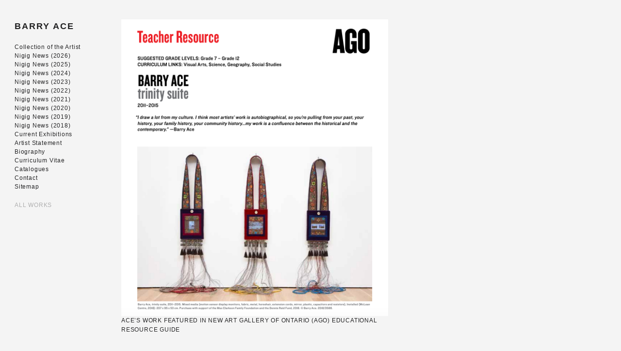

--- FILE ---
content_type: text/html; charset=UTF-8
request_url: http://www.barryacearts.com/tag/bandolier-bags/
body_size: 40657
content:
<!DOCTYPE html>
<!--[if IE 7]>
<html class="ie ie7" lang="en-US">
<![endif]-->
<!--[if IE 8]>
<html class="ie ie8" lang="en-US">
<![endif]-->
<!--[if !(IE 7) | !(IE 8) ]><!-->
<html lang="en-US">
<!--<![endif]-->
<head>
	<meta charset="UTF-8">
	<meta name="viewport" content="width=device-width">
	<title>bandolier bags • BARRY ACE</title>
	<link rel="profile" href="http://gmpg.org/xfn/11">
	<link rel="pingback" href="http://www.barryacearts.com/xmlrpc.php">
	<link rel="shortcut icon" href="http://www.barryacearts.com/wp-content/themes/expositio_child/favicon.png" />
	<!--[if lt IE 9]>
	<script src="http://www.barryacearts.com/wp-content/themes/expositio/js/html5.js"></script>
	<![endif]-->
	<meta name='robots' content='max-image-preview:large' />

            <script data-no-defer="1" data-ezscrex="false" data-cfasync="false" data-pagespeed-no-defer data-cookieconsent="ignore">
                var ctPublicFunctions = {"_ajax_nonce":"51e8d1689c","_rest_nonce":"b7691d0312","_ajax_url":"\/wp-admin\/admin-ajax.php","_rest_url":"http:\/\/www.barryacearts.com\/wp-json\/","data__cookies_type":"none","data__ajax_type":"rest","data__bot_detector_enabled":"1","data__frontend_data_log_enabled":1,"cookiePrefix":"","wprocket_detected":false,"host_url":"www.barryacearts.com","text__ee_click_to_select":"Click to select the whole data","text__ee_original_email":"The complete one is","text__ee_got_it":"Got it","text__ee_blocked":"Blocked","text__ee_cannot_connect":"Cannot connect","text__ee_cannot_decode":"Can not decode email. Unknown reason","text__ee_email_decoder":"CleanTalk email decoder","text__ee_wait_for_decoding":"The magic is on the way!","text__ee_decoding_process":"Please wait a few seconds while we decode the contact data."}
            </script>
        
            <script data-no-defer="1" data-ezscrex="false" data-cfasync="false" data-pagespeed-no-defer data-cookieconsent="ignore">
                var ctPublic = {"_ajax_nonce":"51e8d1689c","settings__forms__check_internal":"0","settings__forms__check_external":"0","settings__forms__force_protection":0,"settings__forms__search_test":"1","settings__forms__wc_add_to_cart":"0","settings__data__bot_detector_enabled":"1","settings__sfw__anti_crawler":"1","blog_home":"http:\/\/www.barryacearts.com\/","pixel__setting":"3","pixel__enabled":false,"pixel__url":null,"data__email_check_before_post":"1","data__email_check_exist_post":"0","data__cookies_type":"none","data__key_is_ok":true,"data__visible_fields_required":true,"wl_brandname":"Anti-Spam by CleanTalk","wl_brandname_short":"CleanTalk","ct_checkjs_key":"7193552eb06e00be60cc4902f9a1422e52afa0362b977a6ac3b32ad069de4b20","emailEncoderPassKey":"6d1ac43bd1fcc1be0a5bac2e7ce99fa1","bot_detector_forms_excluded":"W10=","advancedCacheExists":false,"varnishCacheExists":false,"wc_ajax_add_to_cart":false}
            </script>
        <link rel='dns-prefetch' href='//fd.cleantalk.org' />
<link rel='dns-prefetch' href='//fonts.googleapis.com' />
<link rel="alternate" type="application/rss+xml" title="BARRY ACE &raquo; Feed" href="http://www.barryacearts.com/feed/" />
<link rel="alternate" type="application/rss+xml" title="BARRY ACE &raquo; Comments Feed" href="http://www.barryacearts.com/comments/feed/" />
<link rel="alternate" type="application/rss+xml" title="BARRY ACE &raquo; bandolier bags Tag Feed" href="http://www.barryacearts.com/tag/bandolier-bags/feed/" />
<style id='wp-img-auto-sizes-contain-inline-css' type='text/css'>
img:is([sizes=auto i],[sizes^="auto," i]){contain-intrinsic-size:3000px 1500px}
/*# sourceURL=wp-img-auto-sizes-contain-inline-css */
</style>
<style id='wp-emoji-styles-inline-css' type='text/css'>

	img.wp-smiley, img.emoji {
		display: inline !important;
		border: none !important;
		box-shadow: none !important;
		height: 1em !important;
		width: 1em !important;
		margin: 0 0.07em !important;
		vertical-align: -0.1em !important;
		background: none !important;
		padding: 0 !important;
	}
/*# sourceURL=wp-emoji-styles-inline-css */
</style>
<style id='wp-block-library-inline-css' type='text/css'>
:root{--wp-block-synced-color:#7a00df;--wp-block-synced-color--rgb:122,0,223;--wp-bound-block-color:var(--wp-block-synced-color);--wp-editor-canvas-background:#ddd;--wp-admin-theme-color:#007cba;--wp-admin-theme-color--rgb:0,124,186;--wp-admin-theme-color-darker-10:#006ba1;--wp-admin-theme-color-darker-10--rgb:0,107,160.5;--wp-admin-theme-color-darker-20:#005a87;--wp-admin-theme-color-darker-20--rgb:0,90,135;--wp-admin-border-width-focus:2px}@media (min-resolution:192dpi){:root{--wp-admin-border-width-focus:1.5px}}.wp-element-button{cursor:pointer}:root .has-very-light-gray-background-color{background-color:#eee}:root .has-very-dark-gray-background-color{background-color:#313131}:root .has-very-light-gray-color{color:#eee}:root .has-very-dark-gray-color{color:#313131}:root .has-vivid-green-cyan-to-vivid-cyan-blue-gradient-background{background:linear-gradient(135deg,#00d084,#0693e3)}:root .has-purple-crush-gradient-background{background:linear-gradient(135deg,#34e2e4,#4721fb 50%,#ab1dfe)}:root .has-hazy-dawn-gradient-background{background:linear-gradient(135deg,#faaca8,#dad0ec)}:root .has-subdued-olive-gradient-background{background:linear-gradient(135deg,#fafae1,#67a671)}:root .has-atomic-cream-gradient-background{background:linear-gradient(135deg,#fdd79a,#004a59)}:root .has-nightshade-gradient-background{background:linear-gradient(135deg,#330968,#31cdcf)}:root .has-midnight-gradient-background{background:linear-gradient(135deg,#020381,#2874fc)}:root{--wp--preset--font-size--normal:16px;--wp--preset--font-size--huge:42px}.has-regular-font-size{font-size:1em}.has-larger-font-size{font-size:2.625em}.has-normal-font-size{font-size:var(--wp--preset--font-size--normal)}.has-huge-font-size{font-size:var(--wp--preset--font-size--huge)}.has-text-align-center{text-align:center}.has-text-align-left{text-align:left}.has-text-align-right{text-align:right}.has-fit-text{white-space:nowrap!important}#end-resizable-editor-section{display:none}.aligncenter{clear:both}.items-justified-left{justify-content:flex-start}.items-justified-center{justify-content:center}.items-justified-right{justify-content:flex-end}.items-justified-space-between{justify-content:space-between}.screen-reader-text{border:0;clip-path:inset(50%);height:1px;margin:-1px;overflow:hidden;padding:0;position:absolute;width:1px;word-wrap:normal!important}.screen-reader-text:focus{background-color:#ddd;clip-path:none;color:#444;display:block;font-size:1em;height:auto;left:5px;line-height:normal;padding:15px 23px 14px;text-decoration:none;top:5px;width:auto;z-index:100000}html :where(.has-border-color){border-style:solid}html :where([style*=border-top-color]){border-top-style:solid}html :where([style*=border-right-color]){border-right-style:solid}html :where([style*=border-bottom-color]){border-bottom-style:solid}html :where([style*=border-left-color]){border-left-style:solid}html :where([style*=border-width]){border-style:solid}html :where([style*=border-top-width]){border-top-style:solid}html :where([style*=border-right-width]){border-right-style:solid}html :where([style*=border-bottom-width]){border-bottom-style:solid}html :where([style*=border-left-width]){border-left-style:solid}html :where(img[class*=wp-image-]){height:auto;max-width:100%}:where(figure){margin:0 0 1em}html :where(.is-position-sticky){--wp-admin--admin-bar--position-offset:var(--wp-admin--admin-bar--height,0px)}@media screen and (max-width:600px){html :where(.is-position-sticky){--wp-admin--admin-bar--position-offset:0px}}

/*# sourceURL=wp-block-library-inline-css */
</style><style id='global-styles-inline-css' type='text/css'>
:root{--wp--preset--aspect-ratio--square: 1;--wp--preset--aspect-ratio--4-3: 4/3;--wp--preset--aspect-ratio--3-4: 3/4;--wp--preset--aspect-ratio--3-2: 3/2;--wp--preset--aspect-ratio--2-3: 2/3;--wp--preset--aspect-ratio--16-9: 16/9;--wp--preset--aspect-ratio--9-16: 9/16;--wp--preset--color--black: #000000;--wp--preset--color--cyan-bluish-gray: #abb8c3;--wp--preset--color--white: #ffffff;--wp--preset--color--pale-pink: #f78da7;--wp--preset--color--vivid-red: #cf2e2e;--wp--preset--color--luminous-vivid-orange: #ff6900;--wp--preset--color--luminous-vivid-amber: #fcb900;--wp--preset--color--light-green-cyan: #7bdcb5;--wp--preset--color--vivid-green-cyan: #00d084;--wp--preset--color--pale-cyan-blue: #8ed1fc;--wp--preset--color--vivid-cyan-blue: #0693e3;--wp--preset--color--vivid-purple: #9b51e0;--wp--preset--gradient--vivid-cyan-blue-to-vivid-purple: linear-gradient(135deg,rgb(6,147,227) 0%,rgb(155,81,224) 100%);--wp--preset--gradient--light-green-cyan-to-vivid-green-cyan: linear-gradient(135deg,rgb(122,220,180) 0%,rgb(0,208,130) 100%);--wp--preset--gradient--luminous-vivid-amber-to-luminous-vivid-orange: linear-gradient(135deg,rgb(252,185,0) 0%,rgb(255,105,0) 100%);--wp--preset--gradient--luminous-vivid-orange-to-vivid-red: linear-gradient(135deg,rgb(255,105,0) 0%,rgb(207,46,46) 100%);--wp--preset--gradient--very-light-gray-to-cyan-bluish-gray: linear-gradient(135deg,rgb(238,238,238) 0%,rgb(169,184,195) 100%);--wp--preset--gradient--cool-to-warm-spectrum: linear-gradient(135deg,rgb(74,234,220) 0%,rgb(151,120,209) 20%,rgb(207,42,186) 40%,rgb(238,44,130) 60%,rgb(251,105,98) 80%,rgb(254,248,76) 100%);--wp--preset--gradient--blush-light-purple: linear-gradient(135deg,rgb(255,206,236) 0%,rgb(152,150,240) 100%);--wp--preset--gradient--blush-bordeaux: linear-gradient(135deg,rgb(254,205,165) 0%,rgb(254,45,45) 50%,rgb(107,0,62) 100%);--wp--preset--gradient--luminous-dusk: linear-gradient(135deg,rgb(255,203,112) 0%,rgb(199,81,192) 50%,rgb(65,88,208) 100%);--wp--preset--gradient--pale-ocean: linear-gradient(135deg,rgb(255,245,203) 0%,rgb(182,227,212) 50%,rgb(51,167,181) 100%);--wp--preset--gradient--electric-grass: linear-gradient(135deg,rgb(202,248,128) 0%,rgb(113,206,126) 100%);--wp--preset--gradient--midnight: linear-gradient(135deg,rgb(2,3,129) 0%,rgb(40,116,252) 100%);--wp--preset--font-size--small: 13px;--wp--preset--font-size--medium: 20px;--wp--preset--font-size--large: 36px;--wp--preset--font-size--x-large: 42px;--wp--preset--spacing--20: 0.44rem;--wp--preset--spacing--30: 0.67rem;--wp--preset--spacing--40: 1rem;--wp--preset--spacing--50: 1.5rem;--wp--preset--spacing--60: 2.25rem;--wp--preset--spacing--70: 3.38rem;--wp--preset--spacing--80: 5.06rem;--wp--preset--shadow--natural: 6px 6px 9px rgba(0, 0, 0, 0.2);--wp--preset--shadow--deep: 12px 12px 50px rgba(0, 0, 0, 0.4);--wp--preset--shadow--sharp: 6px 6px 0px rgba(0, 0, 0, 0.2);--wp--preset--shadow--outlined: 6px 6px 0px -3px rgb(255, 255, 255), 6px 6px rgb(0, 0, 0);--wp--preset--shadow--crisp: 6px 6px 0px rgb(0, 0, 0);}:where(.is-layout-flex){gap: 0.5em;}:where(.is-layout-grid){gap: 0.5em;}body .is-layout-flex{display: flex;}.is-layout-flex{flex-wrap: wrap;align-items: center;}.is-layout-flex > :is(*, div){margin: 0;}body .is-layout-grid{display: grid;}.is-layout-grid > :is(*, div){margin: 0;}:where(.wp-block-columns.is-layout-flex){gap: 2em;}:where(.wp-block-columns.is-layout-grid){gap: 2em;}:where(.wp-block-post-template.is-layout-flex){gap: 1.25em;}:where(.wp-block-post-template.is-layout-grid){gap: 1.25em;}.has-black-color{color: var(--wp--preset--color--black) !important;}.has-cyan-bluish-gray-color{color: var(--wp--preset--color--cyan-bluish-gray) !important;}.has-white-color{color: var(--wp--preset--color--white) !important;}.has-pale-pink-color{color: var(--wp--preset--color--pale-pink) !important;}.has-vivid-red-color{color: var(--wp--preset--color--vivid-red) !important;}.has-luminous-vivid-orange-color{color: var(--wp--preset--color--luminous-vivid-orange) !important;}.has-luminous-vivid-amber-color{color: var(--wp--preset--color--luminous-vivid-amber) !important;}.has-light-green-cyan-color{color: var(--wp--preset--color--light-green-cyan) !important;}.has-vivid-green-cyan-color{color: var(--wp--preset--color--vivid-green-cyan) !important;}.has-pale-cyan-blue-color{color: var(--wp--preset--color--pale-cyan-blue) !important;}.has-vivid-cyan-blue-color{color: var(--wp--preset--color--vivid-cyan-blue) !important;}.has-vivid-purple-color{color: var(--wp--preset--color--vivid-purple) !important;}.has-black-background-color{background-color: var(--wp--preset--color--black) !important;}.has-cyan-bluish-gray-background-color{background-color: var(--wp--preset--color--cyan-bluish-gray) !important;}.has-white-background-color{background-color: var(--wp--preset--color--white) !important;}.has-pale-pink-background-color{background-color: var(--wp--preset--color--pale-pink) !important;}.has-vivid-red-background-color{background-color: var(--wp--preset--color--vivid-red) !important;}.has-luminous-vivid-orange-background-color{background-color: var(--wp--preset--color--luminous-vivid-orange) !important;}.has-luminous-vivid-amber-background-color{background-color: var(--wp--preset--color--luminous-vivid-amber) !important;}.has-light-green-cyan-background-color{background-color: var(--wp--preset--color--light-green-cyan) !important;}.has-vivid-green-cyan-background-color{background-color: var(--wp--preset--color--vivid-green-cyan) !important;}.has-pale-cyan-blue-background-color{background-color: var(--wp--preset--color--pale-cyan-blue) !important;}.has-vivid-cyan-blue-background-color{background-color: var(--wp--preset--color--vivid-cyan-blue) !important;}.has-vivid-purple-background-color{background-color: var(--wp--preset--color--vivid-purple) !important;}.has-black-border-color{border-color: var(--wp--preset--color--black) !important;}.has-cyan-bluish-gray-border-color{border-color: var(--wp--preset--color--cyan-bluish-gray) !important;}.has-white-border-color{border-color: var(--wp--preset--color--white) !important;}.has-pale-pink-border-color{border-color: var(--wp--preset--color--pale-pink) !important;}.has-vivid-red-border-color{border-color: var(--wp--preset--color--vivid-red) !important;}.has-luminous-vivid-orange-border-color{border-color: var(--wp--preset--color--luminous-vivid-orange) !important;}.has-luminous-vivid-amber-border-color{border-color: var(--wp--preset--color--luminous-vivid-amber) !important;}.has-light-green-cyan-border-color{border-color: var(--wp--preset--color--light-green-cyan) !important;}.has-vivid-green-cyan-border-color{border-color: var(--wp--preset--color--vivid-green-cyan) !important;}.has-pale-cyan-blue-border-color{border-color: var(--wp--preset--color--pale-cyan-blue) !important;}.has-vivid-cyan-blue-border-color{border-color: var(--wp--preset--color--vivid-cyan-blue) !important;}.has-vivid-purple-border-color{border-color: var(--wp--preset--color--vivid-purple) !important;}.has-vivid-cyan-blue-to-vivid-purple-gradient-background{background: var(--wp--preset--gradient--vivid-cyan-blue-to-vivid-purple) !important;}.has-light-green-cyan-to-vivid-green-cyan-gradient-background{background: var(--wp--preset--gradient--light-green-cyan-to-vivid-green-cyan) !important;}.has-luminous-vivid-amber-to-luminous-vivid-orange-gradient-background{background: var(--wp--preset--gradient--luminous-vivid-amber-to-luminous-vivid-orange) !important;}.has-luminous-vivid-orange-to-vivid-red-gradient-background{background: var(--wp--preset--gradient--luminous-vivid-orange-to-vivid-red) !important;}.has-very-light-gray-to-cyan-bluish-gray-gradient-background{background: var(--wp--preset--gradient--very-light-gray-to-cyan-bluish-gray) !important;}.has-cool-to-warm-spectrum-gradient-background{background: var(--wp--preset--gradient--cool-to-warm-spectrum) !important;}.has-blush-light-purple-gradient-background{background: var(--wp--preset--gradient--blush-light-purple) !important;}.has-blush-bordeaux-gradient-background{background: var(--wp--preset--gradient--blush-bordeaux) !important;}.has-luminous-dusk-gradient-background{background: var(--wp--preset--gradient--luminous-dusk) !important;}.has-pale-ocean-gradient-background{background: var(--wp--preset--gradient--pale-ocean) !important;}.has-electric-grass-gradient-background{background: var(--wp--preset--gradient--electric-grass) !important;}.has-midnight-gradient-background{background: var(--wp--preset--gradient--midnight) !important;}.has-small-font-size{font-size: var(--wp--preset--font-size--small) !important;}.has-medium-font-size{font-size: var(--wp--preset--font-size--medium) !important;}.has-large-font-size{font-size: var(--wp--preset--font-size--large) !important;}.has-x-large-font-size{font-size: var(--wp--preset--font-size--x-large) !important;}
/*# sourceURL=global-styles-inline-css */
</style>

<style id='classic-theme-styles-inline-css' type='text/css'>
/*! This file is auto-generated */
.wp-block-button__link{color:#fff;background-color:#32373c;border-radius:9999px;box-shadow:none;text-decoration:none;padding:calc(.667em + 2px) calc(1.333em + 2px);font-size:1.125em}.wp-block-file__button{background:#32373c;color:#fff;text-decoration:none}
/*# sourceURL=/wp-includes/css/classic-themes.min.css */
</style>
<link rel='stylesheet' id='cleantalk-public-css-css' href='http://www.barryacearts.com/wp-content/plugins/cleantalk-spam-protect/css/cleantalk-public.min.css?ver=6.71.1_1769457634' type='text/css' media='all' />
<link rel='stylesheet' id='cleantalk-email-decoder-css-css' href='http://www.barryacearts.com/wp-content/plugins/cleantalk-spam-protect/css/cleantalk-email-decoder.min.css?ver=6.71.1_1769457634' type='text/css' media='all' />
<link rel='stylesheet' id='responsive-lightbox-swipebox-css' href='http://www.barryacearts.com/wp-content/plugins/responsive-lightbox/assets/swipebox/swipebox.min.css?ver=1.5.2' type='text/css' media='all' />
<link rel='stylesheet' id='expositio-font-css' href='//fonts.googleapis.com/css?family=Lusitana%3A400%2C700' type='text/css' media='all' />
<link rel='stylesheet' id='expositio-style-css' href='http://www.barryacearts.com/wp-content/themes/expositio_child/style.css?ver=3af24370d1007d7b8f46c3755b9e959d' type='text/css' media='all' />
<script type="text/javascript" src="http://www.barryacearts.com/wp-content/plugins/cleantalk-spam-protect/js/apbct-public-bundle.min.js?ver=6.71.1_1769457638" id="apbct-public-bundle.min-js-js"></script>
<script type="text/javascript" src="https://fd.cleantalk.org/ct-bot-detector-wrapper.js?ver=6.71.1" id="ct_bot_detector-js" defer="defer" data-wp-strategy="defer"></script>
<script type="text/javascript" src="http://www.barryacearts.com/wp-includes/js/jquery/jquery.min.js?ver=3.7.1" id="jquery-core-js"></script>
<script type="text/javascript" src="http://www.barryacearts.com/wp-includes/js/jquery/jquery-migrate.min.js?ver=3.4.1" id="jquery-migrate-js"></script>
<script type="text/javascript" src="http://www.barryacearts.com/wp-content/plugins/responsive-lightbox/assets/dompurify/purify.min.js?ver=3.1.7" id="dompurify-js"></script>
<script type="text/javascript" id="responsive-lightbox-sanitizer-js-before">
/* <![CDATA[ */
window.RLG = window.RLG || {}; window.RLG.sanitizeAllowedHosts = ["youtube.com","www.youtube.com","youtu.be","vimeo.com","player.vimeo.com"];
//# sourceURL=responsive-lightbox-sanitizer-js-before
/* ]]> */
</script>
<script type="text/javascript" src="http://www.barryacearts.com/wp-content/plugins/responsive-lightbox/js/sanitizer.js?ver=2.6.0" id="responsive-lightbox-sanitizer-js"></script>
<script type="text/javascript" src="http://www.barryacearts.com/wp-content/plugins/responsive-lightbox/assets/swipebox/jquery.swipebox.min.js?ver=1.5.2" id="responsive-lightbox-swipebox-js"></script>
<script type="text/javascript" src="http://www.barryacearts.com/wp-includes/js/underscore.min.js?ver=1.13.7" id="underscore-js"></script>
<script type="text/javascript" src="http://www.barryacearts.com/wp-content/plugins/responsive-lightbox/assets/infinitescroll/infinite-scroll.pkgd.min.js?ver=4.0.1" id="responsive-lightbox-infinite-scroll-js"></script>
<script type="text/javascript" id="responsive-lightbox-js-before">
/* <![CDATA[ */
var rlArgs = {"script":"swipebox","selector":"lightbox","customEvents":"","activeGalleries":true,"animation":true,"hideCloseButtonOnMobile":false,"removeBarsOnMobile":false,"hideBars":true,"hideBarsDelay":5000,"videoMaxWidth":1080,"useSVG":true,"loopAtEnd":false,"woocommerce_gallery":false,"ajaxurl":"http:\/\/www.barryacearts.com\/wp-admin\/admin-ajax.php","nonce":"c1118aa684","preview":false,"postId":5924,"scriptExtension":false};

//# sourceURL=responsive-lightbox-js-before
/* ]]> */
</script>
<script type="text/javascript" src="http://www.barryacearts.com/wp-content/plugins/responsive-lightbox/js/front.js?ver=2.6.0" id="responsive-lightbox-js"></script>
<link rel="https://api.w.org/" href="http://www.barryacearts.com/wp-json/" /><link rel="alternate" title="JSON" type="application/json" href="http://www.barryacearts.com/wp-json/wp/v2/tags/387" /><link rel="EditURI" type="application/rsd+xml" title="RSD" href="http://www.barryacearts.com/xmlrpc.php?rsd" />

<script type="text/javascript">
(function(url){
	if(/(?:Chrome\/26\.0\.1410\.63 Safari\/537\.31|WordfenceTestMonBot)/.test(navigator.userAgent)){ return; }
	var addEvent = function(evt, handler) {
		if (window.addEventListener) {
			document.addEventListener(evt, handler, false);
		} else if (window.attachEvent) {
			document.attachEvent('on' + evt, handler);
		}
	};
	var removeEvent = function(evt, handler) {
		if (window.removeEventListener) {
			document.removeEventListener(evt, handler, false);
		} else if (window.detachEvent) {
			document.detachEvent('on' + evt, handler);
		}
	};
	var evts = 'contextmenu dblclick drag dragend dragenter dragleave dragover dragstart drop keydown keypress keyup mousedown mousemove mouseout mouseover mouseup mousewheel scroll'.split(' ');
	var logHuman = function() {
		if (window.wfLogHumanRan) { return; }
		window.wfLogHumanRan = true;
		var wfscr = document.createElement('script');
		wfscr.type = 'text/javascript';
		wfscr.async = true;
		wfscr.src = url + '&r=' + Math.random();
		(document.getElementsByTagName('head')[0]||document.getElementsByTagName('body')[0]).appendChild(wfscr);
		for (var i = 0; i < evts.length; i++) {
			removeEvent(evts[i], logHuman);
		}
	};
	for (var i = 0; i < evts.length; i++) {
		addEvent(evts[i], logHuman);
	}
})('//www.barryacearts.com/?wordfence_lh=1&hid=4113153190DD1F93ABC4B81B1CEFF028');
</script><!-- Analytics by WP Statistics - https://wp-statistics.com -->
		<style type="text/css" id="wp-custom-css">
			.blog div.post-1607 { 
	display: none;
}

.site-header {
   background: #f4f4f4;
}

div#wrapper {
   background: #f4f4f4;
}

div.site-info {
   background: #f4f4f4;
}

div.copyright {
   background: #f4f4f4;
}

div.entry-content {
   background: #f4f4f4;
}

html {
   background: #f4f4f4;
}

.post-573 h1.entry-title {
		display:none;
}

.post-573 header.entry-header {
		display:none;
}

.post-573 img.alignnone.size-full.wp-image-492 p {
   width: 950px;
   height: 633px;
}

.post-573 p {
   width: 950px;
   height: 633px;
}

.post-573 .main-content {
	width:950px;
}

.post-573 img p {
    max-width: 100%;
}


/* Search CSS by Leah Snyder 240515 */

input.search-field {
    font-family: "Arial", "Helvetica", "sans-serif";
    font-size: 10px;
    font-style: normal;
    font-weight: normal;
    letter-spacing: 2px;
    line-height: 1.6em;
}

input.search-submit {
    font-family: "Arial", "Helvetica", "sans-serif";
    font-size: 10px;
    font-style: normal;
    font-weight: normal;
    letter-spacing: 2px;
    line-height: 1.6em;
		padding-top: 2px;
}

input[type="submit"] {
    background-color: #222223;
    border: 0;
    border-radius: 2px;
    color: white;
    padding: 5px 20px;
    padding: 0.5rem 5.1rem;
    margin-bottom: 3px;
    margin-bottom: 0.3rem;
    vertical-align: bottom;
}

form.search-form {
    padding-top: 30px;
}
		</style>
		</head>

<body class="archive tag tag-bandolier-bags tag-387 wp-theme-expositio wp-child-theme-expositio_child home">
	<div id="wrapper">
		<div id="page" class="hfeed site">
			<header id="masthead" class="site-header" role="banner">
				<h1 class="site-title"><a href="http://www.barryacearts.com/" rel="home">BARRY ACE</a></h1>
				<h1 class="menu-toggle">m</h1>
				<nav id="primary-navigation" class="site-navigation primary-navigation" role="navigation">
					<a class="screen-reader-text skip-link" href="#content">Skip to content</a>
					<span id="navigation-close">&#10005;</span>
					<div id="top-main-menu" class="menu-main-navigation-container"><ul id="menu-main-navigation" class="nav-menu"><li id="menu-item-9744" class="menu-item menu-item-type-post_type menu-item-object-page menu-item-9744"><a href="http://www.barryacearts.com/works-available-for-purchase/">Collection of the Artist</a></li>
<li id="menu-item-14204" class="menu-item menu-item-type-taxonomy menu-item-object-category menu-item-14204"><a href="http://www.barryacearts.com/category/news-2026/">Nigig News (2026)</a></li>
<li id="menu-item-13412" class="menu-item menu-item-type-taxonomy menu-item-object-category menu-item-13412"><a href="http://www.barryacearts.com/category/news-2025/">Nigig News (2025)</a></li>
<li id="menu-item-12187" class="menu-item menu-item-type-taxonomy menu-item-object-category menu-item-12187"><a href="http://www.barryacearts.com/category/news-2024/">Nigig News (2024)</a></li>
<li id="menu-item-10638" class="menu-item menu-item-type-taxonomy menu-item-object-category menu-item-10638"><a href="http://www.barryacearts.com/category/news-2023/">Nigig News (2023)</a></li>
<li id="menu-item-8707" class="menu-item menu-item-type-taxonomy menu-item-object-category menu-item-8707"><a href="http://www.barryacearts.com/category/news-2022/">Nigig News (2022)</a></li>
<li id="menu-item-7537" class="menu-item menu-item-type-taxonomy menu-item-object-category menu-item-7537"><a href="http://www.barryacearts.com/category/news-2021/">Nigig News (2021)</a></li>
<li id="menu-item-4706" class="menu-item menu-item-type-taxonomy menu-item-object-category menu-item-4706"><a href="http://www.barryacearts.com/category/news-2020/">Nigig News (2020)</a></li>
<li id="menu-item-7480" class="menu-item menu-item-type-taxonomy menu-item-object-category menu-item-7480"><a href="http://www.barryacearts.com/category/news-2019/">Nigig News (2019)</a></li>
<li id="menu-item-3600" class="menu-item menu-item-type-taxonomy menu-item-object-category menu-item-3600"><a href="http://www.barryacearts.com/category/news-2018/">Nigig News (2018)</a></li>
<li id="menu-item-941" class="menu-item menu-item-type-post_type menu-item-object-page menu-item-941"><a href="http://www.barryacearts.com/current-exhibitions/">Current Exhibitions</a></li>
<li id="menu-item-47" class="menu-item menu-item-type-post_type menu-item-object-page menu-item-47"><a href="http://www.barryacearts.com/artist-statement/">Artist Statement</a></li>
<li id="menu-item-46" class="menu-item menu-item-type-post_type menu-item-object-page menu-item-46"><a href="http://www.barryacearts.com/bio-2/">Biography</a></li>
<li id="menu-item-45" class="menu-item menu-item-type-post_type menu-item-object-page menu-item-45"><a href="http://www.barryacearts.com/curriculum-vitae/">Curriculum Vitae</a></li>
<li id="menu-item-43" class="menu-item menu-item-type-post_type menu-item-object-page menu-item-43"><a href="http://www.barryacearts.com/catalogues-2/">Catalogues</a></li>
<li id="menu-item-44" class="menu-item menu-item-type-post_type menu-item-object-page menu-item-44"><a href="http://www.barryacearts.com/contact-2/">Contact</a></li>
<li id="menu-item-2756" class="menu-item menu-item-type-post_type menu-item-object-page menu-item-2756"><a href="http://www.barryacearts.com/sitemap/">Sitemap</a></li>
</ul></div>					<div id="top-right-menu" class="menu-projects-categories-container"><ul id="menu-projects-categories" class="nav-menu"><li id="menu-item-633" class="menu-item menu-item-type-taxonomy menu-item-object-category menu-item-633"><a href="http://www.barryacearts.com/category/assemblages/">ALL WORKS</a></li>
<li id="menu-item-6427" class="menu-item menu-item-type-taxonomy menu-item-object-category menu-item-6427"><a href="http://www.barryacearts.com/category/covid-2020/">COVID-19 SUITE</a></li>
<li id="menu-item-1650" class="menu-item menu-item-type-taxonomy menu-item-object-category menu-item-1650"><a href="http://www.barryacearts.com/category/installations/">INSTALLATIONS</a></li>
<li id="menu-item-3048" class="menu-item menu-item-type-taxonomy menu-item-object-category menu-item-3048"><a href="http://www.barryacearts.com/category/residencies/">RESIDENCIES</a></li>
<li id="menu-item-2457" class="menu-item menu-item-type-taxonomy menu-item-object-category menu-item-2457"><a href="http://www.barryacearts.com/category/performance/">PERFORMANCE</a></li>
<li id="menu-item-634" class="menu-item menu-item-type-taxonomy menu-item-object-category menu-item-634"><a href="http://www.barryacearts.com/category/beadwork/">BEADWORK</a></li>
<li id="menu-item-1735" class="menu-item menu-item-type-post_type menu-item-object-post menu-item-1735"><a href="http://www.barryacearts.com/digital/digital-prints/">DIGITAL PRINTS</a></li>
<li id="menu-item-14205" class="menu-item menu-item-type-taxonomy menu-item-object-category menu-item-14205"><a href="http://www.barryacearts.com/category/exhibitions-2026/">EXHIBITIONS 2026</a></li>
<li id="menu-item-13411" class="menu-item menu-item-type-taxonomy menu-item-object-category menu-item-13411"><a href="http://www.barryacearts.com/category/exhibitions-2025/">EXHIBITIONS 2025</a></li>
<li id="menu-item-12192" class="menu-item menu-item-type-taxonomy menu-item-object-category menu-item-12192"><a href="http://www.barryacearts.com/category/exhibitions-2024/">EXHIBITIONS 2024</a></li>
<li id="menu-item-10644" class="menu-item menu-item-type-taxonomy menu-item-object-category menu-item-10644"><a href="http://www.barryacearts.com/category/exhibitions-2023/">EXHIBITIONS 2023</a></li>
<li id="menu-item-8711" class="menu-item menu-item-type-taxonomy menu-item-object-category menu-item-8711"><a href="http://www.barryacearts.com/category/exhibitions-2022/">EXHIBITIONS 2022</a></li>
<li id="menu-item-7535" class="menu-item menu-item-type-taxonomy menu-item-object-category menu-item-7535"><a href="http://www.barryacearts.com/category/exhibitions-2021/">EXHIBITIONS 2021</a></li>
<li id="menu-item-4704" class="menu-item menu-item-type-taxonomy menu-item-object-category menu-item-4704"><a href="http://www.barryacearts.com/category/exhibitions-2020/">EXHIBITIONS 2020</a></li>
<li id="menu-item-3240" class="menu-item menu-item-type-taxonomy menu-item-object-category menu-item-3240"><a href="http://www.barryacearts.com/category/exhibitions-2019/">EXHIBITIONS 2019</a></li>
<li id="menu-item-2101" class="menu-item menu-item-type-taxonomy menu-item-object-category menu-item-2101"><a href="http://www.barryacearts.com/category/exhibitions-2018/">EXHIBITIONS 2018</a></li>
<li id="menu-item-1322" class="menu-item menu-item-type-taxonomy menu-item-object-category menu-item-1322"><a href="http://www.barryacearts.com/category/exhibitions-2017/">EXHIBITIONS 2017</a></li>
<li id="menu-item-1321" class="menu-item menu-item-type-taxonomy menu-item-object-category menu-item-1321"><a href="http://www.barryacearts.com/category/exhibitions-2016/">EXHIBITIONS 2016</a></li>
<li id="menu-item-1320" class="menu-item menu-item-type-taxonomy menu-item-object-category menu-item-1320"><a href="http://www.barryacearts.com/category/exhibitions-2015/">EXHIBITIONS 2015</a></li>
<li id="menu-item-1067" class="menu-item menu-item-type-taxonomy menu-item-object-category menu-item-1067"><a href="http://www.barryacearts.com/category/early-exhibitions/">EARLY EXHIBITIONS</a></li>
<li id="menu-item-2875" class="menu-item menu-item-type-taxonomy menu-item-object-category menu-item-2875"><a href="http://www.barryacearts.com/category/007-collective/">OO7 COLLECTIVE</a></li>
</ul></div>					<!-- nav-search -->
				<div class="nav-search">
					<form apbct-form-sign="native_search" role="search" method="get" class="search-form" action="http://www.barryacearts.com/">
				<label>
					<span class="screen-reader-text">Search for:</span>
					<input type="search" class="search-field" placeholder="Search &hellip;" value="" name="s" />
				</label>
				<input type="submit" class="search-submit" value="Search" />
			<input
                    class="apbct_special_field apbct_email_id__search_form"
                    name="apbct__email_id__search_form"
                    aria-label="apbct__label_id__search_form"
                    type="text" size="30" maxlength="200" autocomplete="off"
                    value=""
                /><input
                   id="apbct_submit_id__search_form" 
                   class="apbct_special_field apbct__email_id__search_form"
                   name="apbct__label_id__search_form"
                   aria-label="apbct_submit_name__search_form"
                   type="submit"
                   size="30"
                   maxlength="200"
                   value="95768"
               /></form>				</div><!-- nav-search -->
				</nav>
				<footer id="colophon" class="site-footer" role="contentinfo">
					<div class="site-info">
						<a href="http://thelproject.ca">The L. Project</a> with <a href="http://wpshower.com/themes/expositio">Expositio</a>					</div><!-- .site-info -->
					<div class="copyright">&#169; 2026 Barry Ace. All Rights Reserved.</div>
				</footer><!-- #colophon -->
			</header><!-- #masthead -->
			<div id="header-helper"></div>

			<div id="main" class="site-main">
<div id="main-content" class="main-content">
	<!--

	--><div id="post-5924" class="post-5924 post type-post status-publish format-standard has-post-thumbnail hentry category-news-2020 tag-anishinaabe-art tag-art-gallery-of-ontario tag-bandolier-bags tag-barry-ace tag-contemporary-canadian-indigenous-art tag-contemporary-indigenous-art tag-indigenous tag-indigenous-art tag-odawa-art tag-trinity-suite-barry-ace">
		<a class="image_link" href="http://www.barryacearts.com/news-2020/aces-work-featured-in-new-ago-teacher-resource-guide/">
			<img src="http://www.barryacearts.com/wp-content/uploads/2020/04/trinityAGO.jpg" width="1136" height="1264" alt="" />		</a>
				<div>
			<a href="http://www.barryacearts.com/news-2020/aces-work-featured-in-new-ago-teacher-resource-guide/">ACE&#8217;S WORK FEATURED IN NEW ART GALLERY OF ONTARIO (AGO) EDUCATIONAL RESOURCE GUIDE</a>
		</div>
			</div><!--

	--></div><!-- #main-content -->


			</div><!-- #main -->
		</div><!-- #page -->
	</div><!-- #wrapper -->

	<span id="infinite-loader">
		<span></span>
		<span></span>
		<span></span>
	</span>

	<script>				
                    document.addEventListener('DOMContentLoaded', function () {
                        setTimeout(function(){
                            if( document.querySelectorAll('[name^=ct_checkjs]').length > 0 ) {
                                if (typeof apbct_public_sendREST === 'function' && typeof apbct_js_keys__set_input_value === 'function') {
                                    apbct_public_sendREST(
                                    'js_keys__get',
                                    { callback: apbct_js_keys__set_input_value })
                                }
                            }
                        },0)					    
                    })				
                </script><script type="speculationrules">
{"prefetch":[{"source":"document","where":{"and":[{"href_matches":"/*"},{"not":{"href_matches":["/wp-*.php","/wp-admin/*","/wp-content/uploads/*","/wp-content/*","/wp-content/plugins/*","/wp-content/themes/expositio_child/*","/wp-content/themes/expositio/*","/*\\?(.+)"]}},{"not":{"selector_matches":"a[rel~=\"nofollow\"]"}},{"not":{"selector_matches":".no-prefetch, .no-prefetch a"}}]},"eagerness":"conservative"}]}
</script>
<script type="text/javascript" src="http://www.barryacearts.com/wp-content/themes/expositio/js/functions.js?ver=20140321" id="expositio-script-js"></script>
<script type="text/javascript" id="wp-statistics-tracker-js-extra">
/* <![CDATA[ */
var WP_Statistics_Tracker_Object = {"requestUrl":"http://www.barryacearts.com/wp-json/wp-statistics/v2","ajaxUrl":"http://www.barryacearts.com/wp-admin/admin-ajax.php","hitParams":{"wp_statistics_hit":1,"source_type":"post_tag","source_id":387,"search_query":"","signature":"f55a6f5ebbf3b7aec9eb1ed183567a73","endpoint":"hit"},"option":{"dntEnabled":"","bypassAdBlockers":"","consentIntegration":{"name":null,"status":[]},"isPreview":false,"userOnline":false,"trackAnonymously":false,"isWpConsentApiActive":false,"consentLevel":"functional"},"isLegacyEventLoaded":"","customEventAjaxUrl":"http://www.barryacearts.com/wp-admin/admin-ajax.php?action=wp_statistics_custom_event&nonce=3ed8a032ac","onlineParams":{"wp_statistics_hit":1,"source_type":"post_tag","source_id":387,"search_query":"","signature":"f55a6f5ebbf3b7aec9eb1ed183567a73","action":"wp_statistics_online_check"},"jsCheckTime":"60000"};
//# sourceURL=wp-statistics-tracker-js-extra
/* ]]> */
</script>
<script type="text/javascript" src="http://www.barryacearts.com/wp-content/plugins/wp-statistics/assets/js/tracker.js?ver=14.16" id="wp-statistics-tracker-js"></script>
<script id="wp-emoji-settings" type="application/json">
{"baseUrl":"https://s.w.org/images/core/emoji/17.0.2/72x72/","ext":".png","svgUrl":"https://s.w.org/images/core/emoji/17.0.2/svg/","svgExt":".svg","source":{"concatemoji":"http://www.barryacearts.com/wp-includes/js/wp-emoji-release.min.js?ver=3af24370d1007d7b8f46c3755b9e959d"}}
</script>
<script type="module">
/* <![CDATA[ */
/*! This file is auto-generated */
const a=JSON.parse(document.getElementById("wp-emoji-settings").textContent),o=(window._wpemojiSettings=a,"wpEmojiSettingsSupports"),s=["flag","emoji"];function i(e){try{var t={supportTests:e,timestamp:(new Date).valueOf()};sessionStorage.setItem(o,JSON.stringify(t))}catch(e){}}function c(e,t,n){e.clearRect(0,0,e.canvas.width,e.canvas.height),e.fillText(t,0,0);t=new Uint32Array(e.getImageData(0,0,e.canvas.width,e.canvas.height).data);e.clearRect(0,0,e.canvas.width,e.canvas.height),e.fillText(n,0,0);const a=new Uint32Array(e.getImageData(0,0,e.canvas.width,e.canvas.height).data);return t.every((e,t)=>e===a[t])}function p(e,t){e.clearRect(0,0,e.canvas.width,e.canvas.height),e.fillText(t,0,0);var n=e.getImageData(16,16,1,1);for(let e=0;e<n.data.length;e++)if(0!==n.data[e])return!1;return!0}function u(e,t,n,a){switch(t){case"flag":return n(e,"\ud83c\udff3\ufe0f\u200d\u26a7\ufe0f","\ud83c\udff3\ufe0f\u200b\u26a7\ufe0f")?!1:!n(e,"\ud83c\udde8\ud83c\uddf6","\ud83c\udde8\u200b\ud83c\uddf6")&&!n(e,"\ud83c\udff4\udb40\udc67\udb40\udc62\udb40\udc65\udb40\udc6e\udb40\udc67\udb40\udc7f","\ud83c\udff4\u200b\udb40\udc67\u200b\udb40\udc62\u200b\udb40\udc65\u200b\udb40\udc6e\u200b\udb40\udc67\u200b\udb40\udc7f");case"emoji":return!a(e,"\ud83e\u1fac8")}return!1}function f(e,t,n,a){let r;const o=(r="undefined"!=typeof WorkerGlobalScope&&self instanceof WorkerGlobalScope?new OffscreenCanvas(300,150):document.createElement("canvas")).getContext("2d",{willReadFrequently:!0}),s=(o.textBaseline="top",o.font="600 32px Arial",{});return e.forEach(e=>{s[e]=t(o,e,n,a)}),s}function r(e){var t=document.createElement("script");t.src=e,t.defer=!0,document.head.appendChild(t)}a.supports={everything:!0,everythingExceptFlag:!0},new Promise(t=>{let n=function(){try{var e=JSON.parse(sessionStorage.getItem(o));if("object"==typeof e&&"number"==typeof e.timestamp&&(new Date).valueOf()<e.timestamp+604800&&"object"==typeof e.supportTests)return e.supportTests}catch(e){}return null}();if(!n){if("undefined"!=typeof Worker&&"undefined"!=typeof OffscreenCanvas&&"undefined"!=typeof URL&&URL.createObjectURL&&"undefined"!=typeof Blob)try{var e="postMessage("+f.toString()+"("+[JSON.stringify(s),u.toString(),c.toString(),p.toString()].join(",")+"));",a=new Blob([e],{type:"text/javascript"});const r=new Worker(URL.createObjectURL(a),{name:"wpTestEmojiSupports"});return void(r.onmessage=e=>{i(n=e.data),r.terminate(),t(n)})}catch(e){}i(n=f(s,u,c,p))}t(n)}).then(e=>{for(const n in e)a.supports[n]=e[n],a.supports.everything=a.supports.everything&&a.supports[n],"flag"!==n&&(a.supports.everythingExceptFlag=a.supports.everythingExceptFlag&&a.supports[n]);var t;a.supports.everythingExceptFlag=a.supports.everythingExceptFlag&&!a.supports.flag,a.supports.everything||((t=a.source||{}).concatemoji?r(t.concatemoji):t.wpemoji&&t.twemoji&&(r(t.twemoji),r(t.wpemoji)))});
//# sourceURL=http://www.barryacearts.com/wp-includes/js/wp-emoji-loader.min.js
/* ]]> */
</script>
</body>
</html>


--- FILE ---
content_type: text/css
request_url: http://www.barryacearts.com/wp-content/themes/expositio_child/style.css?ver=3af24370d1007d7b8f46c3755b9e959d
body_size: 2067
content:
/*
Theme Name:     Expositio Child
Description:    Child theme for Expositio Theme by WPShower
Author:         The L. Project
Template:       expositio
Version: 		2.0.1
*/
@import url("../expositio/style.css");


body,
button,
input,
select,
textarea{
	font-family: "Arial","Helvetica","sans-serif";
    font-size: 6px;
    font-style: normal;
    font-weight: normal;
    letter-spacing: 2px;
    line-height: 1.6em;
}

.main-content content-area {
    width: 100%
}


@media (min-width: 700px)
body.home .hentry {
    width: 100%;
}

.blog div.post-797 { 
	display: none;
}

.blog div.post-905 { 
	display: none;
}

.blog div.post-966 { 
	display: none;
}

.blog div.post-1026 { 
	display: none;
}

.blog div.post-1302 { 
	display: none;
}

.blog div.post-1304 { 
	display: none;
}

.blog div.post-1306 { 
	display: none;
}

.blog div.post-1308 { 
	display: none;
}

.blog div.post-1431 { 
	display: none;
}

.blog div.post-1433 { 
	display: none;
}

.blog div.post-1502 { 
	display: none;
}

.blog div.post-1607 { 
	display: none;
}

.blog div.post-1703 { 
	display: none;
}

.blog div.post-1784 { 
	display: none;
}

.blog div.post-1959 { 
	display: none;
}

h1 {
font-family: "Arial","Helvetica","sans-serif";
    font-size: 8px;
    letter-spacing: 2px;
    line-height: 1.6em;
}

.site-info{
	font-family: Arial, sans-serif;
	font-size: 14px;
	font-size: 1.0rem;
	background: #fff;
	letter-spacing: 0.8px;
	line-height: 1.9em;
	text-transform: none;
}

.copyright  {
	font-family: Arial, sans-serif;
	font-size: 14px;
	font-size: 1.0rem;
	background: #fff;
	letter-spacing: 0.8px;
	line-height: 1.9em;
	text-transform: none;
}

.site-navigation li {
    font-size: 1.2rem;
    line-height: 1.8rem;
}

.entry-title {
	text-transform: uppercase;
}

a {
	color: #222223;
	text-decoration: none;
}

a:hover {
	color: #d30707;
	border-bottom: 1px solid #d30707;
}

a:active {
	color: #d30707;
	border-bottom: 1px solid #d30707;
}

body{
   font-size: 120%;
   letter-spacing: 0.8px;
}

b, strong {
    font-weight: 600;
}

form.search-form {
	padding-top: 100px;
}
